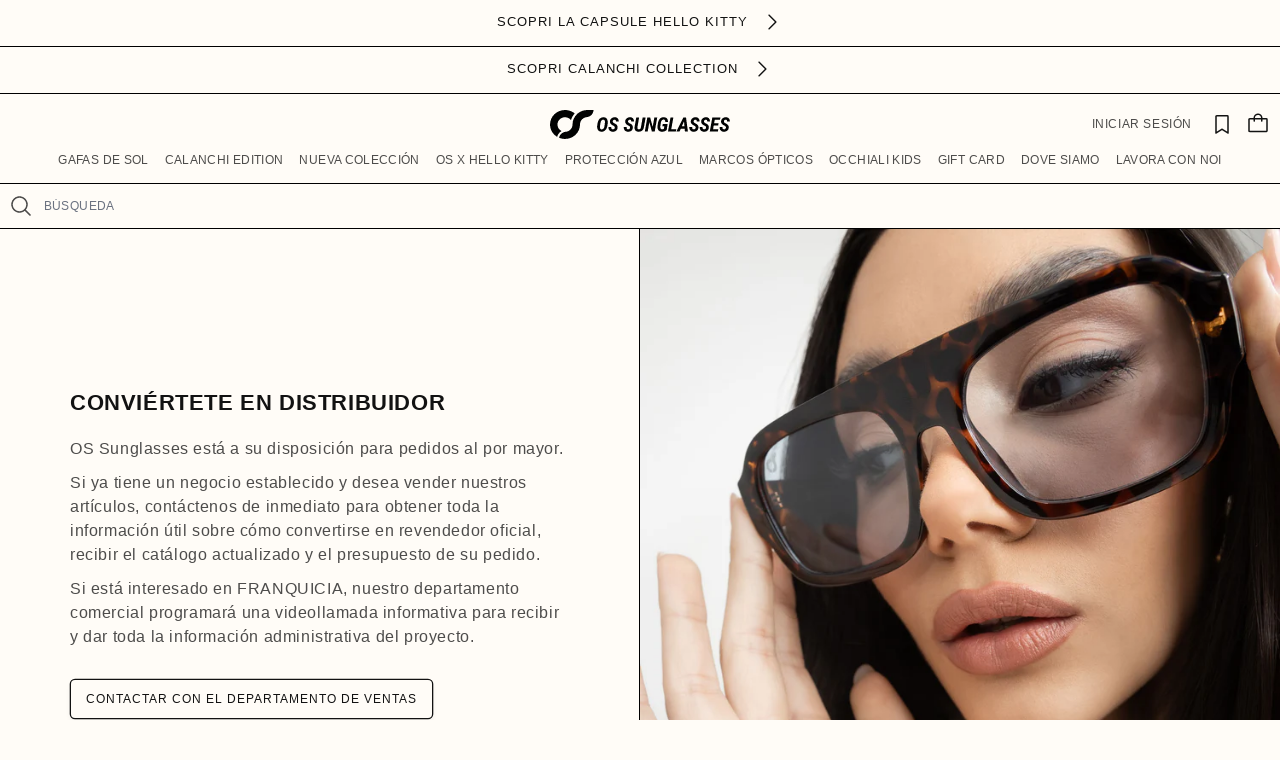

--- FILE ---
content_type: text/css
request_url: https://ossunglasses.com/cdn/shop/t/13/assets/app.css?v=67178361028415205081752239573
body_size: 4186
content:
*,:after,:before{--tw-border-spacing-x:0;--tw-border-spacing-y:0;--tw-translate-x:0;--tw-translate-y:0;--tw-rotate:0;--tw-skew-x:0;--tw-skew-y:0;--tw-scale-x:1;--tw-scale-y:1;--tw-pan-x: ;--tw-pan-y: ;--tw-pinch-zoom: ;--tw-scroll-snap-strictness:proximity;--tw-gradient-from-position: ;--tw-gradient-via-position: ;--tw-gradient-to-position: ;--tw-ordinal: ;--tw-slashed-zero: ;--tw-numeric-figure: ;--tw-numeric-spacing: ;--tw-numeric-fraction: ;--tw-ring-inset: ;--tw-ring-offset-width:0px;--tw-ring-offset-color:#fff;--tw-ring-color:rgba(59,130,246,.5);--tw-ring-offset-shadow:0 0 #0000;--tw-ring-shadow:0 0 #0000;--tw-shadow:0 0 #0000;--tw-shadow-colored:0 0 #0000;--tw-blur: ;--tw-brightness: ;--tw-contrast: ;--tw-grayscale: ;--tw-hue-rotate: ;--tw-invert: ;--tw-saturate: ;--tw-sepia: ;--tw-drop-shadow: ;--tw-backdrop-blur: ;--tw-backdrop-brightness: ;--tw-backdrop-contrast: ;--tw-backdrop-grayscale: ;--tw-backdrop-hue-rotate: ;--tw-backdrop-invert: ;--tw-backdrop-opacity: ;--tw-backdrop-saturate: ;--tw-backdrop-sepia: ;--tw-contain-size: ;--tw-contain-layout: ;--tw-contain-paint: ;--tw-contain-style: }::backdrop{--tw-border-spacing-x:0;--tw-border-spacing-y:0;--tw-translate-x:0;--tw-translate-y:0;--tw-rotate:0;--tw-skew-x:0;--tw-skew-y:0;--tw-scale-x:1;--tw-scale-y:1;--tw-pan-x: ;--tw-pan-y: ;--tw-pinch-zoom: ;--tw-scroll-snap-strictness:proximity;--tw-gradient-from-position: ;--tw-gradient-via-position: ;--tw-gradient-to-position: ;--tw-ordinal: ;--tw-slashed-zero: ;--tw-numeric-figure: ;--tw-numeric-spacing: ;--tw-numeric-fraction: ;--tw-ring-inset: ;--tw-ring-offset-width:0px;--tw-ring-offset-color:#fff;--tw-ring-color:rgba(59,130,246,.5);--tw-ring-offset-shadow:0 0 #0000;--tw-ring-shadow:0 0 #0000;--tw-shadow:0 0 #0000;--tw-shadow-colored:0 0 #0000;--tw-blur: ;--tw-brightness: ;--tw-contrast: ;--tw-grayscale: ;--tw-hue-rotate: ;--tw-invert: ;--tw-saturate: ;--tw-sepia: ;--tw-drop-shadow: ;--tw-backdrop-blur: ;--tw-backdrop-brightness: ;--tw-backdrop-contrast: ;--tw-backdrop-grayscale: ;--tw-backdrop-hue-rotate: ;--tw-backdrop-invert: ;--tw-backdrop-opacity: ;--tw-backdrop-saturate: ;--tw-backdrop-sepia: ;--tw-contain-size: ;--tw-contain-layout: ;--tw-contain-paint: ;--tw-contain-style: }/*! tailwindcss v3.4.17 | MIT License | https://tailwindcss.com*/*,:after,:before{box-sizing:border-box;border:0 solid #e5e7eb}:after,:before{--tw-content:""}:host,html{line-height:1.5;-webkit-text-size-adjust:100%;-moz-tab-size:4;-o-tab-size:4;tab-size:4;font-family:ui-sans-serif,system-ui,sans-serif,Apple Color Emoji,Segoe UI Emoji,Segoe UI Symbol,Noto Color Emoji;font-feature-settings:normal;font-variation-settings:normal;-webkit-tap-highlight-color:transparent}body{margin:0;line-height:inherit}hr{height:0;color:inherit;border-top-width:1px}abbr:where([title]){-webkit-text-decoration:underline dotted;text-decoration:underline dotted}h1,h2,h3,h4,h5,h6{font-size:inherit;font-weight:inherit}a{color:inherit;text-decoration:inherit}b,strong{font-weight:bolder}code,kbd,pre,samp{font-family:ui-monospace,SFMono-Regular,Menlo,Monaco,Consolas,Liberation Mono,Courier New,monospace;font-feature-settings:normal;font-variation-settings:normal;font-size:1em}small{font-size:80%}sub,sup{font-size:75%;line-height:0;position:relative;vertical-align:baseline}sub{bottom:-.25em}sup{top:-.5em}table{text-indent:0;border-color:inherit;border-collapse:collapse}button,input,optgroup,select,textarea{font-family:inherit;font-feature-settings:inherit;font-variation-settings:inherit;font-size:100%;font-weight:inherit;line-height:inherit;letter-spacing:inherit;color:inherit;margin:0;padding:0}button,select{text-transform:none}button,input:where([type=button]),input:where([type=reset]),input:where([type=submit]){-webkit-appearance:button;background-color:transparent;background-image:none}:-moz-focusring{outline:auto}:-moz-ui-invalid{box-shadow:none}progress{vertical-align:baseline}::-webkit-inner-spin-button,::-webkit-outer-spin-button{height:auto}[type=search]{-webkit-appearance:textfield;outline-offset:-2px}::-webkit-search-decoration{-webkit-appearance:none}::-webkit-file-upload-button{-webkit-appearance:button;font:inherit}summary{display:list-item}blockquote,dd,dl,figure,h1,h2,h3,h4,h5,h6,hr,p,pre{margin:0}fieldset{margin:0}fieldset,legend{padding:0}menu,ol,ul{list-style:none;margin:0;padding:0}dialog{padding:0}textarea{resize:vertical}input::-moz-placeholder,textarea::-moz-placeholder{opacity:1;color:#9ca3af}input::placeholder,textarea::placeholder{opacity:1;color:#9ca3af}[role=button],button{cursor:pointer}:disabled{cursor:default}audio,canvas,embed,iframe,img,object,svg,video{display:block;vertical-align:middle}img,video{max-width:100%;height:auto}[hidden]:where(:not([hidden=until-found])){display:none}[multiple],[type=date],[type=datetime-local],[type=email],[type=month],[type=number],[type=password],[type=search],[type=tel],[type=text],[type=time],[type=url],[type=week],input:where(:not([type])),select,textarea{-webkit-appearance:none;-moz-appearance:none;appearance:none;background-color:#fff;border-color:#6b7280;border-width:1px;border-radius:0;padding:.5rem .75rem;font-size:1rem;line-height:1.5rem;--tw-shadow:0 0 #0000}[multiple]:focus,[type=date]:focus,[type=datetime-local]:focus,[type=email]:focus,[type=month]:focus,[type=number]:focus,[type=password]:focus,[type=search]:focus,[type=tel]:focus,[type=text]:focus,[type=time]:focus,[type=url]:focus,[type=week]:focus,input:where(:not([type])):focus,select:focus,textarea:focus{outline:2px solid transparent;outline-offset:2px;--tw-ring-inset:var(--tw-empty,/*!*/ /*!*/);--tw-ring-offset-width:0px;--tw-ring-offset-color:#fff;--tw-ring-color:#2563eb;--tw-ring-offset-shadow:var(--tw-ring-inset) 0 0 0 var(--tw-ring-offset-width) var(--tw-ring-offset-color);--tw-ring-shadow:var(--tw-ring-inset) 0 0 0 calc(1px + var(--tw-ring-offset-width)) var(--tw-ring-color);box-shadow:var(--tw-ring-offset-shadow),var(--tw-ring-shadow),var(--tw-shadow);border-color:#2563eb}input::-moz-placeholder,textarea::-moz-placeholder{color:#6b7280;opacity:1}input::placeholder,textarea::placeholder{color:#6b7280;opacity:1}::-webkit-datetime-edit-fields-wrapper{padding:0}::-webkit-date-and-time-value{min-height:1.5em;text-align:inherit}::-webkit-datetime-edit{display:inline-flex}::-webkit-datetime-edit,::-webkit-datetime-edit-day-field,::-webkit-datetime-edit-hour-field,::-webkit-datetime-edit-meridiem-field,::-webkit-datetime-edit-millisecond-field,::-webkit-datetime-edit-minute-field,::-webkit-datetime-edit-month-field,::-webkit-datetime-edit-second-field,::-webkit-datetime-edit-year-field{padding-top:0;padding-bottom:0}select{background-image:url("data:image/svg+xml;charset=utf-8,%3Csvg xmlns='http://www.w3.org/2000/svg' fill='none' viewBox='0 0 20 20'%3E%3Cpath stroke='%236b7280' stroke-linecap='round' stroke-linejoin='round' stroke-width='1.5' d='m6 8 4 4 4-4'/%3E%3C/svg%3E");background-position:right .5rem center;background-repeat:no-repeat;background-size:1.5em 1.5em;padding-right:2.5rem;-webkit-print-color-adjust:exact;print-color-adjust:exact}[multiple],[size]:where(select:not([size="1"])){background-image:none;background-position:0 0;background-repeat:unset;background-size:initial;padding-right:.75rem;-webkit-print-color-adjust:unset;print-color-adjust:unset}[type=checkbox],[type=radio]{-webkit-appearance:none;-moz-appearance:none;appearance:none;padding:0;-webkit-print-color-adjust:exact;print-color-adjust:exact;display:inline-block;vertical-align:middle;background-origin:border-box;-webkit-user-select:none;-moz-user-select:none;user-select:none;flex-shrink:0;height:1rem;width:1rem;color:#2563eb;background-color:#fff;border-color:#6b7280;border-width:1px;--tw-shadow:0 0 #0000}[type=checkbox]{border-radius:0}[type=radio]{border-radius:100%}[type=checkbox]:focus,[type=radio]:focus{outline:2px solid transparent;outline-offset:2px;--tw-ring-inset:var(--tw-empty,/*!*/ /*!*/);--tw-ring-offset-width:2px;--tw-ring-offset-color:#fff;--tw-ring-color:#2563eb;--tw-ring-offset-shadow:var(--tw-ring-inset) 0 0 0 var(--tw-ring-offset-width) var(--tw-ring-offset-color);--tw-ring-shadow:var(--tw-ring-inset) 0 0 0 calc(2px + var(--tw-ring-offset-width)) var(--tw-ring-color);box-shadow:var(--tw-ring-offset-shadow),var(--tw-ring-shadow),var(--tw-shadow)}[type=checkbox]:checked,[type=radio]:checked{border-color:transparent;background-color:currentColor;background-size:100% 100%;background-position:50%;background-repeat:no-repeat}[type=checkbox]:checked{background-image:url("data:image/svg+xml;charset=utf-8,%3Csvg xmlns='http://www.w3.org/2000/svg' fill='%23fff' viewBox='0 0 16 16'%3E%3Cpath d='M12.207 4.793a1 1 0 0 1 0 1.414l-5 5a1 1 0 0 1-1.414 0l-2-2a1 1 0 0 1 1.414-1.414L6.5 9.086l4.293-4.293a1 1 0 0 1 1.414 0'/%3E%3C/svg%3E")}@media (forced-colors:active) {[type=checkbox]:checked{-webkit-appearance:auto;-moz-appearance:auto;appearance:auto}}[type=radio]:checked{background-image:url("data:image/svg+xml;charset=utf-8,%3Csvg xmlns='http://www.w3.org/2000/svg' fill='%23fff' viewBox='0 0 16 16'%3E%3Ccircle cx='8' cy='8' r='3'/%3E%3C/svg%3E")}@media (forced-colors:active) {[type=radio]:checked{-webkit-appearance:auto;-moz-appearance:auto;appearance:auto}}[type=checkbox]:checked:focus,[type=checkbox]:checked:hover,[type=radio]:checked:focus,[type=radio]:checked:hover{border-color:transparent;background-color:currentColor}[type=checkbox]:indeterminate{background-image:url("data:image/svg+xml;charset=utf-8,%3Csvg xmlns='http://www.w3.org/2000/svg' fill='none' viewBox='0 0 16 16'%3E%3Cpath stroke='%23fff' stroke-linecap='round' stroke-linejoin='round' stroke-width='2' d='M4 8h8'/%3E%3C/svg%3E");border-color:transparent;background-color:currentColor;background-size:100% 100%;background-position:50%;background-repeat:no-repeat}@media (forced-colors:active) {[type=checkbox]:indeterminate{-webkit-appearance:auto;-moz-appearance:auto;appearance:auto}}[type=checkbox]:indeterminate:focus,[type=checkbox]:indeterminate:hover{border-color:transparent;background-color:currentColor}[type=file]{background:unset;border-color:inherit;border-width:0;border-radius:0;padding:0;font-size:unset;line-height:inherit}[type=file]:focus{outline:1px solid ButtonText;outline:1px auto -webkit-focus-ring-color}.x-sr-only{position:absolute;width:1px;height:1px;padding:0;margin:-1px;overflow:hidden;clip:rect(0,0,0,0);white-space:nowrap;border-width:0}.x-static{position:static}.x-fixed{position:fixed}.x-absolute{position:absolute}.x-relative{position:relative}.x-inset-0{inset:0}.x-inset-x-0{left:0;right:0}.-x-right-8{right:-3.2rem}.x-bottom-2{bottom:.8rem}.x-right-0{right:0}.x-top-0{top:0}.x-top-1\/2{top:50%}.x-top-full{top:100%}.x-z-1{z-index:1}.x-z-10{z-index:10}.x-z-\[2\]{z-index:2}.x-col-span-full{grid-column:1/-1}.x-mx-auto{margin-left:auto;margin-right:auto}.-x-mt-3{margin-top:-1.2rem}.-x-mt-\[20\%\]{margin-top:-20%}.-x-mt-px{margin-top:-1px}.x-mb-10{margin-bottom:4rem}.x-mb-3{margin-bottom:1.2rem}.x-ml-2{margin-left:.8rem}.x-mr-2{margin-right:.8rem}.x-mt-1{margin-top:.4rem}.x-mt-2{margin-top:.8rem}.x-mt-3{margin-top:1.2rem}.x-mt-4{margin-top:1.6rem}.x-mt-6{margin-top:2.4rem}.x-block{display:block}.x-inline-block{display:inline-block}.x-flex{display:flex}.x-grid{display:grid}.x-hidden{display:none}.x-aspect-\[7\/11\]{aspect-ratio:7/11}.x-aspect-halfLandscape{aspect-ratio:4/1}.x-aspect-landscape{aspect-ratio:2/1}.x-aspect-portrait{aspect-ratio:4/5}.x-aspect-square{aspect-ratio:1/1}.x-aspect-video{aspect-ratio:16/9}.x-size-12{width:4.8rem;height:4.8rem}.x-size-16{width:6.4rem;height:6.4rem}.x-size-4{width:1.6rem;height:1.6rem}.x-size-5{width:2rem;height:2rem}.x-size-7{width:2.8rem;height:2.8rem}.x-size-8{width:3.2rem;height:3.2rem}.x-size-full{width:100%;height:100%}.x-h-0{height:0}.x-h-10{height:4rem}.x-h-2{height:.8rem}.x-h-7{height:2.8rem}.x-h-72{height:28.8rem}.x-h-96{height:38.4rem}.x-h-full{height:100%}.x-min-h-72{min-height:28.8rem}.x-min-h-\[50vh\]{min-height:50vh}.x-min-h-\[600px\]{min-height:600px}.x-min-h-full{min-height:100%}.x-w-32{width:12.8rem}.x-w-9{width:3.6rem}.x-w-full{width:100%}.x-w-screen{width:100vw}.x-min-w-0{min-width:0}.x-max-w-2xl{max-width:67.2rem}.x-max-w-full{max-width:100%}.x-max-w-screen-xl{max-width:1440px}.x-max-w-sm{max-width:38.4rem}.x-max-w-xl{max-width:57.6rem}.x-flex-1{flex:1 1 0%}.x-shrink-0{flex-shrink:0}.x-grow{flex-grow:1}.x-translate-y-0{--tw-translate-y:0px}.x-translate-y-0,.x-translate-y-4{transform:translate(var(--tw-translate-x),var(--tw-translate-y)) rotate(var(--tw-rotate)) skewX(var(--tw-skew-x)) skewY(var(--tw-skew-y)) scaleX(var(--tw-scale-x)) scaleY(var(--tw-scale-y))}.x-translate-y-4{--tw-translate-y:1.6rem}.-x-rotate-180{--tw-rotate:-180deg}.-x-rotate-180,.-x-rotate-90{transform:translate(var(--tw-translate-x),var(--tw-translate-y)) rotate(var(--tw-rotate)) skewX(var(--tw-skew-x)) skewY(var(--tw-skew-y)) scaleX(var(--tw-scale-x)) scaleY(var(--tw-scale-y))}.-x-rotate-90{--tw-rotate:-90deg}.x-rotate-90{--tw-rotate:90deg}.x-rotate-90,.x-transform{transform:translate(var(--tw-translate-x),var(--tw-translate-y)) rotate(var(--tw-rotate)) skewX(var(--tw-skew-x)) skewY(var(--tw-skew-y)) scaleX(var(--tw-scale-x)) scaleY(var(--tw-scale-y))}@keyframes x-pulse{50%{opacity:.5}}.x-animate-pulse{animation:x-pulse 2s cubic-bezier(.4,0,.6,1) infinite}.x-cursor-pointer{cursor:pointer}.x-select-none{-webkit-user-select:none;-moz-user-select:none;user-select:none}.x-grid-cols-1{grid-template-columns:repeat(1,minmax(0,1fr))}.x-grid-cols-2{grid-template-columns:repeat(2,minmax(0,1fr))}.x-grid-cols-3{grid-template-columns:repeat(3,minmax(0,1fr))}.x-grid-cols-4{grid-template-columns:repeat(4,minmax(0,1fr))}.x-grid-cols-5{grid-template-columns:repeat(5,minmax(0,1fr))}.x-grid-cols-6{grid-template-columns:repeat(6,minmax(0,1fr))}.x-flex-col{flex-direction:column}.x-flex-wrap{flex-wrap:wrap}.x-place-content-end{place-content:end}.x-place-content-between{place-content:space-between}.x-items-start{align-items:flex-start}.x-items-end{align-items:flex-end}.x-items-center{align-items:center}.x-items-stretch{align-items:stretch}.x-justify-end{justify-content:flex-end}.x-justify-center{justify-content:center}.x-justify-between{justify-content:space-between}.x-gap-0{gap:0}.x-gap-2{gap:.8rem}.x-gap-3{gap:1.2rem}.x-gap-4{gap:1.6rem}.x-gap-6{gap:2.4rem}.x-gap-\[8px\]{gap:8px}.x-space-y-12>:not([hidden])~:not([hidden]){--tw-space-y-reverse:0;margin-top:calc(4.8rem*(1 - var(--tw-space-y-reverse)));margin-bottom:calc(4.8rem*var(--tw-space-y-reverse))}.x-space-y-14>:not([hidden])~:not([hidden]){--tw-space-y-reverse:0;margin-top:calc(5.6rem*(1 - var(--tw-space-y-reverse)));margin-bottom:calc(5.6rem*var(--tw-space-y-reverse))}.x-divide-x>:not([hidden])~:not([hidden]){--tw-divide-x-reverse:0;border-right-width:calc(1px*var(--tw-divide-x-reverse));border-left-width:calc(1px*(1 - var(--tw-divide-x-reverse)))}.x-divide-y>:not([hidden])~:not([hidden]){--tw-divide-y-reverse:0;border-top-width:calc(1px*(1 - var(--tw-divide-y-reverse)));border-bottom-width:calc(1px*var(--tw-divide-y-reverse))}.x-divide-black>:not([hidden])~:not([hidden]){--tw-divide-opacity:1;border-color:rgb(0 0 0/var(--tw-divide-opacity,1))}.x-overflow-hidden{overflow:hidden}.x-overflow-y-auto{overflow-y:auto}.x-overflow-x-hidden{overflow-x:hidden}.x-text-balance{text-wrap:balance}.x-rounded{border-radius:.4rem}.x-rounded-full{border-radius:9999px}.x-rounded-md{border-radius:.6rem}.x-border{border-width:1px}.x-border-y{border-top-width:1px}.x-border-b,.x-border-y{border-bottom-width:1px}.x-border-b-0{border-bottom-width:0}.x-border-l{border-left-width:1px}.x-border-r{border-right-width:1px}.x-border-t{border-top-width:1px}.x-border-t-0{border-top-width:0}.x-border-black{--tw-border-opacity:1;border-color:rgb(0 0 0/var(--tw-border-opacity,1))}.x-border-gray-300{--tw-border-opacity:1;border-color:rgb(209 213 219/var(--tw-border-opacity,1))}.x-border-y-black{--tw-border-opacity:1;border-top-color:rgb(0 0 0/var(--tw-border-opacity,1));border-bottom-color:rgb(0 0 0/var(--tw-border-opacity,1))}.x-bg-black{--tw-bg-opacity:1;background-color:rgb(0 0 0/var(--tw-bg-opacity,1))}.x-bg-black\/50{background-color:rgba(0,0,0,.5)}.x-bg-gray-100{--tw-bg-opacity:1;background-color:rgb(243 244 246/var(--tw-bg-opacity,1))}.x-bg-gray-200{--tw-bg-opacity:1;background-color:rgb(229 231 235/var(--tw-bg-opacity,1))}.x-bg-white{--tw-bg-opacity:1;background-color:rgb(255 255 255/var(--tw-bg-opacity,1))}.x-bg-opacity-0{--tw-bg-opacity:0}.x-object-contain{-o-object-fit:contain;object-fit:contain}.x-object-cover{-o-object-fit:cover;object-fit:cover}.x-object-center{-o-object-position:center;object-position:center}.x-p-1{padding:.4rem}.x-p-2{padding:.8rem}.x-p-3{padding:1.2rem}.x-p-4{padding:1.6rem}.x-p-5{padding:2rem}.x-px-0\.5{padding-left:.2rem;padding-right:.2rem}.x-px-1{padding-left:.4rem;padding-right:.4rem}.x-px-2{padding-left:.8rem;padding-right:.8rem}.x-px-3{padding-left:1.2rem;padding-right:1.2rem}.x-px-4{padding-left:1.6rem;padding-right:1.6rem}.x-px-5{padding-left:2rem;padding-right:2rem}.x-px-6{padding-left:2.4rem;padding-right:2.4rem}.x-py-0\.5{padding-top:.2rem;padding-bottom:.2rem}.x-py-1{padding-top:.4rem;padding-bottom:.4rem}.x-py-10{padding-top:4rem;padding-bottom:4rem}.x-py-16{padding-top:6.4rem;padding-bottom:6.4rem}.x-py-2{padding-top:.8rem;padding-bottom:.8rem}.x-py-20{padding-top:8rem;padding-bottom:8rem}.x-py-4{padding-top:1.6rem;padding-bottom:1.6rem}.x-pb-2{padding-bottom:.8rem}.x-pb-3{padding-bottom:1.2rem}.x-pl-4{padding-left:1.6rem}.x-pr-3{padding-right:1.2rem}.x-pr-4{padding-right:1.6rem}.x-pt-1{padding-top:.4rem}.x-pt-10{padding-top:4rem}.x-pt-2{padding-top:.8rem}.x-pt-3{padding-top:1.2rem}.x-pt-4{padding-top:1.6rem}.x-pt-5{padding-top:2rem}.x-text-left{text-align:left}.x-text-center{text-align:center}.x-text-right{text-align:right}.x-text-3xl{font-size:3rem;line-height:3.6rem}.x-text-4xl{font-size:3.6rem;line-height:4rem}.x-text-6xl{font-size:6rem;line-height:1}.x-text-\[13px\]{font-size:13px}.x-text-base{font-size:1.6rem;line-height:2.4rem}.x-text-lg{font-size:1.8rem;line-height:2.8rem}.x-text-sm{font-size:1.4rem;line-height:2rem}.x-text-xl{font-size:2rem;line-height:2.8rem}.x-text-xs{font-size:1.2rem;line-height:1.6rem}.x-font-bold{font-weight:700}.x-uppercase{text-transform:uppercase}.x-capitalize{text-transform:capitalize}.x-leading-4{line-height:1.6rem}.x-leading-5{line-height:2rem}.x-text-black{--tw-text-opacity:1;color:rgb(0 0 0/var(--tw-text-opacity,1))}.x-text-gray-400{--tw-text-opacity:1;color:rgb(156 163 175/var(--tw-text-opacity,1))}.x-text-gray-500{--tw-text-opacity:1;color:rgb(107 114 128/var(--tw-text-opacity,1))}.x-text-red-900{--tw-text-opacity:1;color:rgb(127 29 29/var(--tw-text-opacity,1))}.x-text-white{--tw-text-opacity:1;color:rgb(255 255 255/var(--tw-text-opacity,1))}.x-underline{text-decoration-line:underline}.x-underline-offset-2{text-underline-offset:2px}.x-opacity-0{opacity:0}.x-opacity-100{opacity:1}.x-opacity-30{opacity:.3}.x-outline{outline-style:solid}.x-outline-1{outline-width:1px}.x-outline-black{outline-color:#000}.x-blur{--tw-blur:blur(8px);filter:var(--tw-blur) var(--tw-brightness) var(--tw-contrast) var(--tw-grayscale) var(--tw-hue-rotate) var(--tw-invert) var(--tw-saturate) var(--tw-sepia) var(--tw-drop-shadow)}.x-transition-all{transition-property:all;transition-timing-function:cubic-bezier(.4,0,.2,1);transition-duration:.15s}.x-transition-colors{transition-property:color,background-color,border-color,text-decoration-color,fill,stroke;transition-timing-function:cubic-bezier(.4,0,.2,1);transition-duration:.15s}.x-transition-opacity{transition-property:opacity;transition-timing-function:cubic-bezier(.4,0,.2,1);transition-duration:.15s}.x-transition-transform{transition-property:transform;transition-timing-function:cubic-bezier(.4,0,.2,1);transition-duration:.15s}.x-duration-1000{transition-duration:1s}.x-duration-200{transition-duration:.2s}.x-duration-300{transition-duration:.3s}.x-ease-in{transition-timing-function:cubic-bezier(.4,0,1,1)}.x-ease-out{transition-timing-function:cubic-bezier(0,0,.2,1)}.hover\:x-border-black:hover{--tw-border-opacity:1;border-color:rgb(0 0 0/var(--tw-border-opacity,1))}.hover\:x-bg-black:hover{--tw-bg-opacity:1;background-color:rgb(0 0 0/var(--tw-bg-opacity,1))}.hover\:x-text-white:hover{--tw-text-opacity:1;color:rgb(255 255 255/var(--tw-text-opacity,1))}.hover\:x-underline:hover{text-decoration-line:underline}.hover\:x-outline:hover{outline-style:solid}.hover\:x-outline-1:hover{outline-width:1px}.hover\:x-outline-2:hover{outline-width:2px}.hover\:x-outline-black:hover{outline-color:#000}.focus\:x-ring-black:focus{--tw-ring-opacity:1;--tw-ring-color:rgb(0 0 0/var(--tw-ring-opacity,1))}.disabled\:x-opacity-40:disabled{opacity:.4}.x-group:hover .group-hover\:x-bg-opacity-10{--tw-bg-opacity:0.1}.x-group:hover .group-hover\:x-opacity-100{opacity:1}.x-group:hover .group-hover\:x-opacity-20{opacity:.2}@media (min-width:320px){.sm\:x-translate-y-0{--tw-translate-y:0px}.sm\:x-scale-100,.sm\:x-translate-y-0{transform:translate(var(--tw-translate-x),var(--tw-translate-y)) rotate(var(--tw-rotate)) skewX(var(--tw-skew-x)) skewY(var(--tw-skew-y)) scaleX(var(--tw-scale-x)) scaleY(var(--tw-scale-y))}.sm\:x-scale-100{--tw-scale-x:1;--tw-scale-y:1}.sm\:x-scale-95{--tw-scale-x:.95;--tw-scale-y:.95;transform:translate(var(--tw-translate-x),var(--tw-translate-y)) rotate(var(--tw-rotate)) skewX(var(--tw-skew-x)) skewY(var(--tw-skew-y)) scaleX(var(--tw-scale-x)) scaleY(var(--tw-scale-y))}}@media (min-width:750px){.md\:x-block{display:block}.md\:x-inline{display:inline}.md\:x-flex{display:flex}.md\:x-grid{display:grid}.md\:x-hidden{display:none}.md\:x-w-1\/2{width:50%}.md\:x-max-w-2xl{max-width:67.2rem}.md\:x-grid-cols-3{grid-template-columns:repeat(3,minmax(0,1fr))}.md\:x-divide-x>:not([hidden])~:not([hidden]){--tw-divide-x-reverse:0;border-right-width:calc(1px*var(--tw-divide-x-reverse));border-left-width:calc(1px*(1 - var(--tw-divide-x-reverse)))}.md\:x-divide-y-0>:not([hidden])~:not([hidden]){--tw-divide-y-reverse:0;border-top-width:calc(0px*(1 - var(--tw-divide-y-reverse)));border-bottom-width:calc(0px*var(--tw-divide-y-reverse))}.md\:x-border-x{border-left-width:1px;border-right-width:1px}.md\:x-border-b-0{border-bottom-width:0}.md\:x-border-r{border-right-width:1px}.md\:x-px-0{padding-left:0;padding-right:0}}@media (min-width:990px){.lg\:x-sticky{position:sticky}.lg\:x-bottom-0{bottom:0}.lg\:x-mt-16{margin-top:6.4rem}.lg\:x-block{display:block}.lg\:x-flex{display:flex}.lg\:x-grid{display:grid}.lg\:x-hidden{display:none}.lg\:x-w-40{width:16rem}.lg\:x-max-w-sm{max-width:38.4rem}.lg\:x-grid-cols-2{grid-template-columns:repeat(2,minmax(0,1fr))}.lg\:x-grid-cols-3{grid-template-columns:repeat(3,minmax(0,1fr))}.lg\:x-grid-cols-4{grid-template-columns:repeat(4,minmax(0,1fr))}.lg\:x-flex-row{flex-direction:row}.lg\:x-divide-x>:not([hidden])~:not([hidden]){--tw-divide-x-reverse:0;border-right-width:calc(1px*var(--tw-divide-x-reverse));border-left-width:calc(1px*(1 - var(--tw-divide-x-reverse)))}.lg\:x-divide-y-0>:not([hidden])~:not([hidden]){--tw-divide-y-reverse:0;border-top-width:calc(0px*(1 - var(--tw-divide-y-reverse)));border-bottom-width:calc(0px*var(--tw-divide-y-reverse))}.lg\:x-border-b{border-bottom-width:1px}.lg\:x-border-r{border-right-width:1px}.lg\:x-px-10{padding-left:4rem;padding-right:4rem}.lg\:x-px-12{padding-left:4.8rem;padding-right:4.8rem}.lg\:x-px-4{padding-left:1.6rem;padding-right:1.6rem}.lg\:x-pl-0{padding-left:0}.lg\:x-text-center{text-align:center}.x-group:hover .group-hover\:lg\:x-block{display:block}.x-group:hover .group-hover\:lg\:x-flex{display:flex}}@media (min-width:1440px){.xl\:x-w-full{width:100%}.xl\:x-max-w-lg{max-width:51.2rem}}

--- FILE ---
content_type: text/css
request_url: https://ossunglasses.com/cdn/shop/t/13/assets/component-totals.css?v=40330501213233880941721752067
body_size: -600
content:
.totals{display:flex;justify-content:center;align-items:flex-end;font-weight:700}.totals>*{font-size:1.4rem;margin:0}.totals *{line-height:1}.totals>*+*{margin-left:2rem}.totals__total{margin-top:.5rem;font-weight:700}.cart__ctas+.totals{margin-top:2rem}@media all and (min-width: 750px){.totals{justify-content:flex-end}}
/*# sourceMappingURL=/cdn/shop/t/13/assets/component-totals.css.map?v=40330501213233880941721752067 */


--- FILE ---
content_type: image/svg+xml
request_url: https://ossunglasses.com/cdn/shop/files/os-sunglasses-new-logo-orizz-02_400x_b4abd4d8-2002-4b99-ad4b-c3f22defa3bd.svg?v=1712827087&width=180
body_size: 765
content:
<svg xml:space="preserve" style="enable-background:new 0 0 401.5 66.9;" viewBox="0 0 401.5 66.9" y="0px" x="0px" xmlns:xlink="http://www.w3.org/1999/xlink" xmlns="http://www.w3.org/2000/svg" id="Livello_1" version="1.1">
<style type="text/css">
	.st0{fill:#1D1E1B;}
	.st1{fill:#010202;}
</style>
<g>
	<path d="M114.6,50.1c-2.9-0.1-5.1-1-6.8-2.8c-1.7-1.8-2.6-4.3-2.7-7.6c-0.1-1.1,0-2.2,0.1-3.4L106,31
		c0.4-2.9,1.3-5.4,2.5-7.7c1.2-2.2,2.8-3.9,4.7-5c1.9-1.1,4-1.6,6.3-1.6c2.9,0.1,5.2,1,6.8,3c1.6,1.9,2.5,4.5,2.6,7.8
		c0,1.2,0,2.4-0.2,3.5l-0.7,5c-0.7,4.5-2.2,7.9-4.5,10.4C121.1,49,118.2,50.2,114.6,50.1 M122.3,30.9c0.2-1.5,0.3-2.7,0.3-3.5
		c-0.1-3.3-1.3-5-3.6-5.1c-1.8-0.1-3.2,0.6-4.3,2c-1.1,1.4-1.9,3.6-2.3,6.7l-0.8,5.5c-0.2,1.5-0.2,2.6-0.2,3.5
		c0.1,3.1,1.3,4.7,3.7,4.8c1.7,0.1,3.1-0.6,4.2-1.9c1.1-1.3,1.8-3.5,2.3-6.4L122.3,30.9z" class="st1"></path>
	<path d="M144.4,41c0.1-1.1,0-2-0.5-2.8c-0.5-0.7-1.4-1.5-2.9-2.2c-1.5-0.7-2.7-1.4-3.7-2.2c-2.7-2.1-4-4.7-3.7-7.8
		c0.1-1.8,0.7-3.4,1.7-4.9c1-1.4,2.3-2.5,4-3.3c1.7-0.8,3.5-1.2,5.4-1.1c2.8,0.1,5,1,6.5,2.9c1.6,1.9,2.3,4.3,2.2,7.2l-6.4,0
		c0.2-3.1-0.8-4.6-2.9-4.6c-1.1,0-2,0.3-2.8,1.1c-0.8,0.7-1.3,1.7-1.4,2.8c-0.2,1.7,1,3.2,3.6,4.5c2.6,1.2,4.5,2.6,5.7,4.2
		c1.3,1.7,1.8,3.8,1.6,6.2c-0.2,2.8-1.3,5.1-3.3,6.8c-2,1.7-4.5,2.5-7.5,2.4c-3-0.1-5.4-1.1-7.2-3.1c-1.8-2-2.6-4.5-2.4-7.7l6.4,0
		c-0.1,1.9,0.1,3.3,0.7,4.1c0.6,0.8,1.6,1.2,2.9,1.2c1.2,0,2.1-0.4,2.7-1.1C143.8,43,144.3,42.1,144.4,41" class="st1"></path>
	<path d="M178.6,41c0.1-1.1,0-2-0.5-2.8s-1.4-1.5-2.9-2.2c-1.5-0.7-2.7-1.4-3.7-2.2c-2.7-2.1-4-4.7-3.8-7.8
		c0.1-1.8,0.7-3.4,1.7-4.9c1-1.4,2.3-2.5,4-3.3c1.7-0.8,3.5-1.2,5.4-1.1c2.8,0.1,5,1,6.5,2.9s2.3,4.3,2.2,7.2l-6.4,0
		c0.2-3.1-0.8-4.6-2.9-4.6c-1.1,0-2,0.3-2.8,1.1c-0.8,0.7-1.3,1.7-1.4,2.8c-0.2,1.7,1,3.2,3.6,4.5c2.6,1.2,4.5,2.6,5.7,4.2
		c1.3,1.7,1.8,3.8,1.6,6.2c-0.2,2.8-1.3,5.1-3.3,6.8c-2,1.7-4.5,2.5-7.5,2.4c-3-0.1-5.4-1.1-7.2-3.1c-1.8-2-2.6-4.5-2.4-7.7l6.4,0
		c-0.1,1.9,0.1,3.3,0.7,4.1c0.6,0.8,1.6,1.2,2.9,1.2c1.2,0,2.1-0.4,2.7-1.1C178,43,178.4,42.1,178.6,41" class="st1"></path>
	<path d="M213.3,17.2l-3.8,22.3c-0.5,3.4-1.7,6-3.8,7.9c-2.1,1.9-4.7,2.8-8.1,2.7c-3.1-0.1-5.5-1-7.1-2.9
		c-1.6-1.9-2.2-4.5-1.9-7.7l3.8-22.3h6.4l-3.8,22.3l-0.1,1.9c0,2.1,1,3.2,3.1,3.2c1.4,0,2.5-0.3,3.3-1.1c0.8-0.8,1.3-2.1,1.6-4
		l3.8-22.3H213.3z" class="st1"></path>
	<polygon points="233.6,49.7 227.3,49.7 221.6,28.2 217.9,49.7 211.5,49.7 217.1,17.2 223.4,17.2 229.1,38.8 
		232.8,17.2 239.2,17.2" class="st1"></polygon>
	<path d="M260.3,46c-1.2,1.3-2.8,2.4-4.7,3.1c-1.9,0.7-4,1.1-6.2,1c-1.9,0-3.6-0.4-5.1-1.3c-1.4-0.8-2.5-2.1-3.3-3.7
		c-0.8-1.6-1.2-3.4-1.3-5.5c0-1.1,0-2.3,0.2-3.5l0.8-5.4c0.7-4.5,2.2-8,4.4-10.5c2.3-2.5,5.2-3.7,8.8-3.6c3.1,0.1,5.4,1,7,2.8
		c1.6,1.8,2.4,4.5,2.4,8l-6.2,0l-0.1-1.8c-0.2-2.3-1.3-3.5-3.4-3.6c-3.1-0.1-5.1,1.9-6.1,6.1l-0.3,1.7l-0.9,6.3
		c-0.2,1.4-0.3,2.6-0.2,3.7c0.1,1.7,0.4,2.9,1.1,3.6c0.7,0.8,1.6,1.1,2.9,1.2c1.2,0,2.5-0.3,3.9-1.1l1.1-6h-4.5l0.9-5h10.8L260.3,46
		z" class="st1"></path>
	<polygon points="270.5,44.2 281.7,44.2 280.7,49.7 263.2,49.7 268.8,17.2 275.2,17.2" class="st1"></polygon>
	<path d="M300.4,43h-8.6l-2.8,6.7h-7l15.5-32.5h5.9l4.3,32.5H301L300.4,43z M294.1,37.6h5.8L299,26.1L294.1,37.6z" class="st1"></path>
	<path d="M324.9,41c0.1-1.1,0-2-0.5-2.8s-1.4-1.5-2.9-2.2c-1.5-0.7-2.7-1.4-3.7-2.2c-2.7-2.1-4-4.7-3.8-7.8
		c0.1-1.8,0.7-3.4,1.7-4.9c1-1.4,2.3-2.5,4-3.3c1.7-0.8,3.5-1.2,5.4-1.1c2.8,0.1,5,1,6.5,2.9s2.3,4.3,2.2,7.2l-6.4,0
		c0.2-3.1-0.8-4.6-2.9-4.6c-1.1,0-2,0.3-2.8,1.1c-0.8,0.7-1.3,1.7-1.4,2.8c-0.2,1.7,1,3.2,3.6,4.5c2.6,1.2,4.5,2.6,5.7,4.2
		c1.3,1.7,1.8,3.8,1.6,6.2c-0.2,2.8-1.3,5.1-3.3,6.8c-2,1.7-4.5,2.5-7.5,2.4c-3-0.1-5.4-1.1-7.2-3.1c-1.8-2-2.6-4.5-2.4-7.7l6.4,0
		c-0.1,1.9,0.1,3.3,0.7,4.1c0.6,0.8,1.6,1.2,2.9,1.2c1.2,0,2.1-0.4,2.7-1.1C324.3,43,324.7,42.1,324.9,41" class="st1"></path>
	<path d="M348.1,41c0.1-1.1,0-2-0.5-2.8s-1.4-1.5-2.9-2.2c-1.5-0.7-2.7-1.4-3.7-2.2c-2.7-2.1-4-4.7-3.8-7.8
		c0.1-1.8,0.7-3.4,1.7-4.9c1-1.4,2.3-2.5,4-3.3c1.7-0.8,3.5-1.2,5.4-1.1c2.8,0.1,5,1,6.5,2.9s2.3,4.3,2.2,7.2l-6.4,0
		c0.2-3.1-0.8-4.6-2.9-4.6c-1.1,0-2,0.3-2.8,1.1c-0.8,0.7-1.3,1.7-1.4,2.8c-0.2,1.7,1,3.2,3.6,4.5c2.6,1.2,4.5,2.6,5.7,4.2
		c1.3,1.7,1.8,3.8,1.6,6.2c-0.2,2.8-1.3,5.1-3.3,6.8c-2,1.7-4.5,2.5-7.5,2.4c-3-0.1-5.4-1.1-7.2-3.1c-1.8-2-2.6-4.5-2.4-7.7l6.4,0
		c-0.1,1.9,0.1,3.3,0.7,4.1c0.6,0.8,1.6,1.2,2.9,1.2c1.2,0,2.1-0.4,2.7-1.1C347.6,43,348,42.1,348.1,41" class="st1"></path>
	<polygon points="375.2,35.6 365.3,35.6 363.8,44.2 375.5,44.2 374.6,49.7 356.4,49.7 362.1,17.2 380.2,17.2 
		379.2,22.7 367.5,22.7 366.2,30.3 376.1,30.3" class="st1"></polygon>
	<path d="M392.5,41c0.1-1.1,0-2-0.5-2.8s-1.4-1.5-2.9-2.2c-1.5-0.7-2.7-1.4-3.7-2.2c-2.7-2.1-4-4.7-3.8-7.8
		c0.1-1.8,0.7-3.4,1.7-4.9c1-1.4,2.3-2.5,4-3.3c1.7-0.8,3.5-1.2,5.4-1.1c2.8,0.1,5,1,6.5,2.9s2.3,4.3,2.2,7.2l-6.4,0
		c0.2-3.1-0.8-4.6-2.9-4.6c-1.1,0-2,0.3-2.8,1.1c-0.8,0.7-1.3,1.7-1.4,2.8c-0.2,1.7,1,3.2,3.6,4.5c2.6,1.2,4.5,2.6,5.7,4.2
		c1.3,1.7,1.8,3.8,1.6,6.2c-0.2,2.8-1.3,5.1-3.3,6.8c-2,1.7-4.5,2.5-7.5,2.4c-3-0.1-5.4-1.1-7.2-3.1c-1.8-2-2.6-4.5-2.4-7.7l6.4,0
		c-0.1,1.9,0.1,3.3,0.7,4.1c0.6,0.8,1.6,1.2,2.9,1.2c1.2,0,2.1-0.4,2.7-1.1C391.9,43,392.3,42.1,392.5,41" class="st1"></path>
	<path d="M25.7,48.5c-5.4-2.8-9.1-8.4-9.1-15c0-9.3,7.5-16.8,16.8-16.8c4.9,0,9.2,2.1,12.3,5.3c0.4,0.4,0.8,0.9,1.1,1.3
		c1.5-5.6,4.3-10.8,8.3-15.3c-0.8-0.7-1.7-1.4-2.5-2c-5.4-3.8-12-6-19.2-6C15,0.1,0,15,0,33.5c0,12,6.4,22.6,16,28.5
		c0.4-2,1.2-3.9,2.2-5.7c0.1-0.1,0.2-0.3,0.2-0.4C20.2,52.8,22.7,50.3,25.7,48.5" class="st1"></path>
	<path d="M83.6,0c-7.8,0-15,2.7-20.7,7.1c-0.6,0.5-1.2,0.9-1.7,1.5c-0.2,0.2-0.4,0.4-0.6,0.6c-0.2,0.2-0.4,0.4-0.6,0.6
		c-6,6-9.8,14.3-9.8,23.5v0.5c0,0.6,0,1.2-0.1,1.7c-0.9,7.5-6.6,13.4-14,14.6c-0.7,0.1-1.4,0.2-2.1,0.2c-4.4,0.7-8.1,3.1-10.7,6.5
		c-0.2,0.2-0.3,0.5-0.5,0.7c-0.2,0.2-0.3,0.5-0.5,0.8c-0.1,0.1-0.1,0.2-0.1,0.2c-1,1.7-1.6,3.6-1.9,5.6c0,0,0,0,0,0v0
		c0.2,0.1,0.4,0.2,0.6,0.2c1.6,0.7,3.3,1.2,5.1,1.6c1.8,0.4,3.7,0.7,5.6,0.8c0.6,0,1.2,0,1.8,0h0.1c7.8,0,15-2.7,20.7-7.1
		c0.6-0.5,1.2-1,1.7-1.5c0.2-0.2,0.4-0.4,0.6-0.6c0.2-0.2,0.4-0.4,0.6-0.6c6.1-6,9.8-14.4,9.8-23.7v-0.1c0-0.1,0-0.2,0-0.2
		c0-0.6,0-1.2,0.1-1.7c0.9-7.5,6.6-13.4,14-14.6c0.4-0.1,0.9-0.1,1.4-0.2c0.5,0,0.9-0.1,1.4-0.2c4.7-1,8.6-3.9,10.9-7.9
		c0.1-0.1,0.1-0.2,0.1-0.2c0.9-1.6,1.6-3.4,1.9-5.3c0-0.2,0.1-0.4,0.1-0.6C96.9,1.7,97.1,0,97.1,0H83.6z" class="st1"></path>
</g>
</svg>
